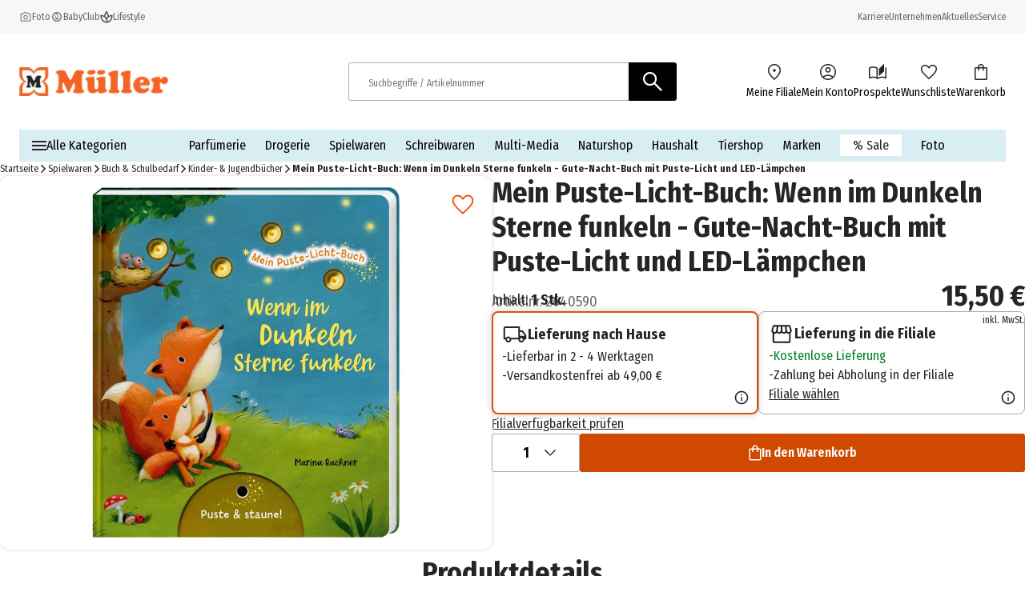

--- FILE ---
content_type: text/css; charset=UTF-8
request_url: https://www.mueller.at/_next/static/css/8a0d21882b3f94c8.css
body_size: 1509
content:
.popup_component_popup__5OY4h{position:relative;display:flex;align-items:center;justify-content:center}.popup_component_popup--hidden__jNTCc{visibility:hidden}@keyframes popup_component_hideOverlay__K0AMz{0%{opacity:.6}25%{opacity:.6}to{opacity:0}}@keyframes popup_component_displayOverlay__ciKWt{0%{opacity:0}25%{opacity:0}to{opacity:.6}}.popup_component_popup__overlay__TCm3n{all:unset;position:fixed;top:0;left:0;right:0;bottom:0;background-color:#000;opacity:0;z-index:26}.popup_component_popup__overlay--show__b99rw{animation-duration:1s;animation-name:popup_component_displayOverlay__ciKWt;animation-fill-mode:forwards}.popup_component_popup__overlay--closing__p82y_{animation-duration:1s;animation-name:popup_component_hideOverlay__K0AMz;animation-fill-mode:forwards}.popup_component_popup__overlay--hidden__3T4i0{visibility:hidden;opacity:0}@keyframes popup_component_hideDialog__8f8wm{0%{opacity:1}25%{opacity:0}to{opacity:0}}@keyframes popup_component_displayDialog__R9TgT{0%{opacity:0}50%{opacity:0}75%{opacity:0}to{opacity:1}}.popup_component_popup__dialog__vOhF_{position:fixed;bottom:0;left:0;display:flex;flex-direction:column;align-items:stretch;width:100%;border-radius:.75rem .75rem 0 0;background-color:#fff;padding:0 .75rem 1.5rem;box-shadow:0 .1875rem .5625rem rgba(0,0,0,.5);z-index:26;opacity:0;gap:.75rem}.popup_component_popup__dialog--show__IccQo{animation-duration:1s;animation-name:popup_component_displayDialog__R9TgT;animation-fill-mode:both}.popup_component_popup__dialog--closing__T_8rM{animation-duration:.5s;animation-name:popup_component_hideDialog__8f8wm;animation-fill-mode:forwards}.popup_component_popup__dialog--hidden__G1FAM{visibility:hidden;opacity:0}.popup_component_popup__dialog--full-screen-mobile__PduXa,.popup_component_popup__dialog--full-screen__Xmfk6,.popup_component_popup__dialog--storefinder__sBdNF{height:100%;overflow-y:auto;border-radius:unset;padding:1rem}.popup_component_popup__dialog--storefinder__sBdNF{padding:0}.popup_component_popup__dialog--center__dvEyM{top:50%;left:50%;max-width:95vw;transform:translate(-50%,-50%);bottom:unset;border-radius:.75rem}.popup_component_popup__dialog--wishlist__kDnO7{padding:.75rem}.popup_component_popup__dialog--wishlist__kDnO7 .popup_component_popup__content__S7js_{margin-top:-3.75rem}.popup_component_popup__dialog--without-title__fk87i{gap:0}.popup_component_popup__header__8DoBP{display:flex;flex-direction:column-reverse;justify-content:space-between;align-items:center;gap:1.5rem}.popup_component_popup__header--center__t1thE,.popup_component_popup__header--full-screen-mobile__J_WZt,.popup_component_popup__header--full-screen__o7Rpm,.popup_component_popup__header--storefinder__2ZeYW{flex-direction:row;align-items:center}.popup_component_popup__header--center__t1thE .popup_component_popup__close-btn__Q9D9_,.popup_component_popup__header--full-screen-mobile__J_WZt .popup_component_popup__close-btn__Q9D9_,.popup_component_popup__header--full-screen__o7Rpm .popup_component_popup__close-btn__Q9D9_,.popup_component_popup__header--storefinder__2ZeYW .popup_component_popup__close-btn__Q9D9_{display:flex;position:relative;right:-.625rem}.popup_component_popup__header--center__t1thE .popup_component_popup__remove-btn__mnfYx,.popup_component_popup__header--full-screen-mobile__J_WZt .popup_component_popup__remove-btn__mnfYx,.popup_component_popup__header--full-screen__o7Rpm .popup_component_popup__remove-btn__mnfYx,.popup_component_popup__header--storefinder__2ZeYW,.popup_component_popup__header--storefinder__2ZeYW .popup_component_popup__remove-btn__mnfYx{display:none}.popup_component_popup__header--center__t1thE{justify-content:flex-end}.popup_component_popup__close-btn-wrapper__7PDZ2{position:absolute;min-width:1.5rem;min-height:1.5rem;top:.75rem;right:.75rem;z-index:26}.popup_component_popup__title__T4FSs{display:flex;gap:.5rem;width:100%;align-items:center;padding-bottom:.75rem;margin:0}.popup_component_popup__title-icon__wJ7cE{width:1.5rem}.popup_component_popup--success__title-text__z1NO0{color:#008022}.popup_component_popup__alert__A4Qaz{width:100%;margin-top:.3125rem}.popup_component_popup__remove-btn__mnfYx{display:flex;background:none;cursor:pointer;filter:invert(9%) sepia(8%) saturate(681%) hue-rotate(277deg) brightness(96%) contrast(86%);min-width:100%;min-height:2rem;justify-content:center;border-bottom:.0625rem solid #666}.popup_component_popup__close-btn__Q9D9_{display:none}.popup_component_popup__product-tile__3gLvj{display:flex;padding:.625rem 0;flex-direction:row;flex-wrap:nowrap;gap:.5rem;color:#202b78}.popup_component_popup__image__FUUyg{width:3.75rem}.popup_component_popup__product-info__74wA3{display:flex;width:100%;flex-direction:column}.popup_component_popup__product-name__bDnFV{font-size:1.125rem;font-weight:700}.popup_component_popup__quantity__4X1Sk{font-size:1.125rem}.popup_component_popup__price__V_Suz{text-align:right;font-size:1.375rem;font-weight:700}.popup_component_popup__buttons__N3oUT{display:flex;flex-direction:column;gap:.625rem}.popup_component_popup__content__S7js_{display:flex;flex-direction:column;width:100%;overflow-y:auto;max-height:80vh}.popup_component_popup__content--full-screen-mobile__ylozk{height:100%}.popup_component_popup__content--storefinder__fquH_{max-height:100%}.popup_component_popup__footer__5Jhg_{position:-webkit-sticky;position:sticky;display:flex;bottom:0;width:100%;height:10vh;align-items:center;justify-content:center;padding:1.25rem;background-color:#fff}@media(min-width:768px){.popup_component_popup__dialog__vOhF_{width:39.875rem;top:50%;left:50%;height:-moz-fit-content;height:fit-content;transform:translate(-50%,-50%);border-radius:.75rem;padding:1.5rem;gap:1.5rem}.popup_component_popup__dialog--full-screen__Xmfk6{width:100%;height:100%;border-radius:unset}.popup_component_popup__dialog--full-screen-mobile__PduXa{gap:0}.popup_component_popup__dialog--storefinder__sBdNF{width:66.6666666667%;height:100%;left:66.6666666667%;padding:0;border-radius:unset}.popup_component_popup__dialog--wishlist__kDnO7 .popup_component_popup__content__S7js_{margin-top:-4.5rem}.popup_component_popup__dialog--without-title__fk87i{gap:0}.popup_component_popup__dialog__vOhF_:focus{outline:0}.popup_component_popup__header__8DoBP{flex-direction:row}.popup_component_popup__header--center__t1thE,.popup_component_popup__header--full-screen-mobile__J_WZt,.popup_component_popup__header--full-screen__o7Rpm,.popup_component_popup__header--storefinder__2ZeYW{flex-direction:row;align-items:center}.popup_component_popup__header--center__t1thE .popup_component_popup__close-btn__Q9D9_,.popup_component_popup__header--full-screen-mobile__J_WZt .popup_component_popup__close-btn__Q9D9_,.popup_component_popup__header--full-screen__o7Rpm .popup_component_popup__close-btn__Q9D9_,.popup_component_popup__header--storefinder__2ZeYW .popup_component_popup__close-btn__Q9D9_{top:-.625rem;right:-.625rem}.popup_component_popup__title__T4FSs{padding-bottom:0}.popup_component_popup__remove-btn__mnfYx{display:none}.popup_component_popup__close-btn__Q9D9_{display:flex;background:none;border:none;cursor:pointer;filter:invert(9%) sepia(8%) saturate(681%) hue-rotate(277deg) brightness(96%) contrast(86%);margin-left:auto;min-width:1.5rem}.popup_component_popup__content__S7js_{gap:1.5rem}.popup_component_popup__buttons__N3oUT{display:flex;flex-direction:row;gap:3.125rem;justify-content:space-between}}

--- FILE ---
content_type: application/javascript; charset=UTF-8
request_url: https://www.mueller.at/_next/static/chunks/1020-6f08ca371e781ba8.js
body_size: 20660
content:
(self.webpackChunk_N_E=self.webpackChunk_N_E||[]).push([[1020],{4993:(e,t,n)=>{"use strict";var r=n(12115),o="function"==typeof Object.is?Object.is:function(e,t){return e===t&&(0!==e||1/e==1/t)||e!=e&&t!=t},i=r.useSyncExternalStore,u=r.useRef,a=r.useEffect,c=r.useMemo,f=r.useDebugValue;t.useSyncExternalStoreWithSelector=function(e,t,n,r,s){var l=u(null);if(null===l.current){var d={hasValue:!1,value:null};l.current=d}else d=l.current;var p=i(e,(l=c(function(){function e(e){if(!a){if(a=!0,i=e,e=r(e),void 0!==s&&d.hasValue){var t=d.value;if(s(t,e))return u=t}return u=e}if(t=u,o(i,e))return t;var n=r(e);return void 0!==s&&s(t,n)?(i=e,t):(i=e,u=n)}var i,u,a=!1,c=void 0===n?null:n;return[function(){return e(t())},null===c?void 0:function(){return e(c())}]},[t,n,r,s]))[0],l[1]);return a(function(){d.hasValue=!0,d.value=p},[p]),f(p),p}},10255:(e,t,n)=>{"use strict";function r(e){let{moduleIds:t}=e;return null}Object.defineProperty(t,"__esModule",{value:!0}),Object.defineProperty(t,"PreloadChunks",{enumerable:!0,get:function(){return r}}),n(95155),n(47650),n(85744),n(20589)},13904:(e,t,n)=>{"use strict";n.d(t,{HR:()=>y,Ix:()=>d,Pc:()=>u,T1:()=>l,YO:()=>c,Yj:()=>a,fD:()=>v,iv:()=>f,lJ:()=>s,mr:()=>p,uQ:()=>i,vD:()=>o});var r=n(48324),o=function(e){return null==e},i=function(e){return null!=e},u=function(e){return"function"==typeof e},a=function(e){return"string"==typeof e},c=Array.isArray,f=function(e){return e&&u(e.then)},s=function(e){return e&&u(e.next)&&u(e.throw)},l=function e(t){return t&&(a(t)||y(t)||u(t)||c(t)&&t.every(e))},d=function(e){return e&&u(e.take)&&u(e.close)},p=function(e){return u(e)&&e.hasOwnProperty("toString")},y=function(e){return!!e&&"function"==typeof Symbol&&e.constructor===Symbol&&e!==Symbol.prototype},v=function(e){return d(e)&&e[r.Xl]}},17828:(e,t,n)=>{"use strict";Object.defineProperty(t,"__esModule",{value:!0}),Object.defineProperty(t,"workAsyncStorageInstance",{enumerable:!0,get:function(){return r}});let r=(0,n(64054).createAsyncLocalStorage)()},29300:(e,t)=>{var n;!function(){"use strict";var r={}.hasOwnProperty;function o(){for(var e="",t=0;t<arguments.length;t++){var n=arguments[t];n&&(e=i(e,function(e){if("string"==typeof e||"number"==typeof e)return e;if("object"!=typeof e)return"";if(Array.isArray(e))return o.apply(null,e);if(e.toString!==Object.prototype.toString&&!e.toString.toString().includes("[native code]"))return e.toString();var t="";for(var n in e)r.call(e,n)&&e[n]&&(t=i(t,n));return t}(n)))}return e}function i(e,t){return t?e?e+" "+t:e+t:e}e.exports?(o.default=o,e.exports=o):void 0===(n=(function(){return o}).apply(t,[]))||(e.exports=n)}()},34540:(e,t,n)=>{"use strict";n.d(t,{Kq:()=>y,Pj:()=>b,bN:()=>s,d4:()=>O,wA:()=>m});var r=n(12115),o=n(39611),i={notify(){},get:()=>[]},u="undefined"!=typeof window&&void 0!==window.document&&void 0!==window.document.createElement,a="undefined"!=typeof navigator&&"ReactNative"===navigator.product,c=u||a?r.useLayoutEffect:r.useEffect;function f(e,t){return e===t?0!==e||0!==t||1/e==1/t:e!=e&&t!=t}function s(e,t){if(f(e,t))return!0;if("object"!=typeof e||null===e||"object"!=typeof t||null===t)return!1;let n=Object.keys(e),r=Object.keys(t);if(n.length!==r.length)return!1;for(let r=0;r<n.length;r++)if(!Object.prototype.hasOwnProperty.call(t,n[r])||!f(e[n[r]],t[n[r]]))return!1;return!0}Object.getOwnPropertyNames,Object.getOwnPropertySymbols,Object.getOwnPropertyDescriptor,Object.getPrototypeOf,Object.prototype;var l=Symbol.for("react-redux-context"),d="undefined"!=typeof globalThis?globalThis:{},p=function(){if(!r.createContext)return{};let e=d[l]??=new Map,t=e.get(r.createContext);return t||(t=r.createContext(null),e.set(r.createContext,t)),t}(),y=function(e){let{children:t,context:n,serverState:o,store:u}=e,a=r.useMemo(()=>{let e=function(e,t){let n,r=i,o=0,u=!1;function a(){s.onStateChange&&s.onStateChange()}function c(){if(o++,!n){let t,o;n=e.subscribe(a),t=null,o=null,r={clear(){t=null,o=null},notify(){let e=t;for(;e;)e.callback(),e=e.next},get(){let e=[],n=t;for(;n;)e.push(n),n=n.next;return e},subscribe(e){let n=!0,r=o={callback:e,next:null,prev:o};return r.prev?r.prev.next=r:t=r,function(){n&&null!==t&&(n=!1,r.next?r.next.prev=r.prev:o=r.prev,r.prev?r.prev.next=r.next:t=r.next)}}}}}function f(){o--,n&&0===o&&(n(),n=void 0,r.clear(),r=i)}let s={addNestedSub:function(e){c();let t=r.subscribe(e),n=!1;return()=>{n||(n=!0,t(),f())}},notifyNestedSubs:function(){r.notify()},handleChangeWrapper:a,isSubscribed:function(){return u},trySubscribe:function(){u||(u=!0,c())},tryUnsubscribe:function(){u&&(u=!1,f())},getListeners:()=>r};return s}(u);return{store:u,subscription:e,getServerState:o?()=>o:void 0}},[u,o]),f=r.useMemo(()=>u.getState(),[u]);return c(()=>{let{subscription:e}=a;return e.onStateChange=e.notifyNestedSubs,e.trySubscribe(),f!==u.getState()&&e.notifyNestedSubs(),()=>{e.tryUnsubscribe(),e.onStateChange=void 0}},[a,f]),r.createElement((n||p).Provider,{value:a},t)};function v(e=p){return function(){return r.useContext(e)}}var h=v();function g(e=p){let t=e===p?h:v(e),n=()=>{let{store:e}=t();return e};return Object.assign(n,{withTypes:()=>n}),n}var b=g(),m=function(e=p){let t=e===p?b:g(e),n=()=>t().dispatch;return Object.assign(n,{withTypes:()=>n}),n}(),_=(e,t)=>e===t,O=function(e=p){let t=e===p?h:v(e),n=(e,n={})=>{let{equalityFn:i=_}="function"==typeof n?{equalityFn:n}:n,{store:u,subscription:a,getServerState:c}=t();r.useRef(!0);let f=r.useCallback({[e.name]:t=>e(t)}[e.name],[e]),s=(0,o.useSyncExternalStoreWithSelector)(a.addNestedSub,u.getState,c||u.getState,f,i);return r.useDebugValue(s),s};return Object.assign(n,{withTypes:()=>n}),n}()},35695:(e,t,n)=>{"use strict";var r=n(18999);n.o(r,"usePathname")&&n.d(t,{usePathname:function(){return r.usePathname}}),n.o(r,"useRouter")&&n.d(t,{useRouter:function(){return r.useRouter}}),n.o(r,"useSearchParams")&&n.d(t,{useSearchParams:function(){return r.useSearchParams}})},36645:(e,t,n)=>{"use strict";Object.defineProperty(t,"__esModule",{value:!0}),Object.defineProperty(t,"default",{enumerable:!0,get:function(){return o}});let r=n(88229)._(n(67357));function o(e,t){var n;let o={};"function"==typeof e&&(o.loader=e);let i={...o,...t};return(0,r.default)({...i,modules:null==(n=i.loadableGenerated)?void 0:n.modules})}("function"==typeof t.default||"object"==typeof t.default&&null!==t.default)&&void 0===t.default.__esModule&&(Object.defineProperty(t.default,"__esModule",{value:!0}),Object.assign(t.default,t),e.exports=t.default)},39611:(e,t,n)=>{"use strict";e.exports=n(4993)},41839:(e,t,n)=>{"use strict";n.d(t,{Kp:()=>r.Kp,Od:()=>r.Od});var r=n(86473)},42714:(e,t)=>{"use strict";Object.defineProperty(t,"__esModule",{value:!0}),Object.defineProperty(t,"setAttributesFromProps",{enumerable:!0,get:function(){return i}});let n={acceptCharset:"accept-charset",className:"class",htmlFor:"for",httpEquiv:"http-equiv",noModule:"noModule"},r=["onLoad","onReady","dangerouslySetInnerHTML","children","onError","strategy","stylesheets"];function o(e){return["async","defer","noModule"].includes(e)}function i(e,t){for(let[i,u]of Object.entries(t)){if(!t.hasOwnProperty(i)||r.includes(i)||void 0===u)continue;let a=n[i]||i.toLowerCase();"SCRIPT"===e.tagName&&o(a)?e[a]=!!u:e.setAttribute(a,String(u)),(!1===u||"SCRIPT"===e.tagName&&o(a)&&(!u||"false"===u))&&(e.setAttribute(a,""),e.removeAttribute(a))}}("function"==typeof t.default||"object"==typeof t.default&&null!==t.default)&&void 0===t.default.__esModule&&(Object.defineProperty(t.default,"__esModule",{value:!0}),Object.assign(t.default,t),e.exports=t.default)},44836:(e,t,n)=>{"use strict";function r(e){return`Minified Redux error #${e}; visit https://redux.js.org/Errors?code=${e} for the full message or use the non-minified dev environment for full errors. `}n.d(t,{U1:()=>b,VP:()=>p,Z0:()=>E,i0:()=>_});var o="function"==typeof Symbol&&Symbol.observable||"@@observable",i=()=>Math.random().toString(36).substring(7).split("").join("."),u={INIT:`@@redux/INIT${i()}`,REPLACE:`@@redux/REPLACE${i()}`,PROBE_UNKNOWN_ACTION:()=>`@@redux/PROBE_UNKNOWN_ACTION${i()}`};function a(e){if("object"!=typeof e||null===e)return!1;let t=e;for(;null!==Object.getPrototypeOf(t);)t=Object.getPrototypeOf(t);return Object.getPrototypeOf(e)===t||null===Object.getPrototypeOf(e)}function c(...e){return 0===e.length?e=>e:1===e.length?e[0]:e.reduce((e,t)=>(...n)=>e(t(...n)))}function f(e){return({dispatch:t,getState:n})=>r=>o=>"function"==typeof o?o(t,n,e):r(o)}var s=f(),l=n(74532),d=(n(87358),"undefined"!=typeof window&&window.__REDUX_DEVTOOLS_EXTENSION_COMPOSE__?window.__REDUX_DEVTOOLS_EXTENSION_COMPOSE__:function(){if(0!=arguments.length)return"object"==typeof arguments[0]?c:c.apply(null,arguments)});function p(e,t){function n(...r){if(t){let n=t(...r);if(!n)throw Error(k(0));return{type:e,payload:n.payload,..."meta"in n&&{meta:n.meta},..."error"in n&&{error:n.error}}}return{type:e,payload:r[0]}}return n.toString=()=>`${e}`,n.type=e,n.match=t=>a(t)&&"type"in t&&"string"==typeof t.type&&t.type===e,n}"undefined"!=typeof window&&window.__REDUX_DEVTOOLS_EXTENSION__&&window.__REDUX_DEVTOOLS_EXTENSION__;var y=class e extends Array{constructor(...t){super(...t),Object.setPrototypeOf(this,e.prototype)}static get[Symbol.species](){return e}concat(...e){return super.concat.apply(this,e)}prepend(...t){return 1===t.length&&Array.isArray(t[0])?new e(...t[0].concat(this)):new e(...t.concat(this))}};function v(e){return(0,l.a6)(e)?(0,l.jM)(e,()=>{}):e}function h(e,t,n){return e.has(t)?e.get(t):e.set(t,n(t)).get(t)}var g=e=>t=>{setTimeout(t,e)};function b(e){let t,n,i,l=function(e){let{thunk:t=!0,immutableCheck:n=!0,serializableCheck:r=!0,actionCreatorCheck:o=!0}=e??{},i=new y;return t&&("boolean"==typeof t?i.push(s):i.push(f(t.extraArgument))),i},{reducer:p,middleware:v,devTools:h=!0,duplicateMiddlewareCheck:b=!0,preloadedState:m,enhancers:_}=e||{};if("function"==typeof p)t=p;else if(a(p))t=function(e){let t,n=Object.keys(e),o={};for(let t=0;t<n.length;t++){let r=n[t];"function"==typeof e[r]&&(o[r]=e[r])}let i=Object.keys(o);try{Object.keys(o).forEach(e=>{let t=o[e];if(void 0===t(void 0,{type:u.INIT}))throw Error(r(12));if(void 0===t(void 0,{type:u.PROBE_UNKNOWN_ACTION()}))throw Error(r(13))})}catch(e){t=e}return function(e={},n){if(t)throw t;let u=!1,a={};for(let t=0;t<i.length;t++){let c=i[t],f=o[c],s=e[c],l=f(s,n);if(void 0===l)throw n&&n.type,Error(r(14));a[c]=l,u=u||l!==s}return(u=u||i.length!==Object.keys(e).length)?a:e}}(p);else throw Error(k(1));n="function"==typeof v?v(l):l();let O=c;h&&(O=d({trace:!1,..."object"==typeof h&&h}));let S=(i=function(...e){return t=>(n,o)=>{let i=t(n,o),u=()=>{throw Error(r(15))},a={getState:i.getState,dispatch:(e,...t)=>u(e,...t)};return u=c(...e.map(e=>e(a)))(i.dispatch),{...i,dispatch:u}}}(...n),function(e){let{autoBatch:t=!0}=e??{},n=new y(i);return t&&n.push(((e={type:"raf"})=>t=>(...n)=>{let r=t(...n),o=!0,i=!1,u=!1,a=new Set,c="tick"===e.type?queueMicrotask:"raf"===e.type?"undefined"!=typeof window&&window.requestAnimationFrame?window.requestAnimationFrame:g(10):"callback"===e.type?e.queueNotification:g(e.timeout),f=()=>{u=!1,i&&(i=!1,a.forEach(e=>e()))};return Object.assign({},r,{subscribe(e){let t=r.subscribe(()=>o&&e());return a.add(e),()=>{t(),a.delete(e)}},dispatch(e){try{return(i=!(o=!e?.meta?.RTK_autoBatch))&&!u&&(u=!0,c(f)),r.dispatch(e)}finally{o=!0}}})})("object"==typeof t?t:void 0)),n});return function e(t,n,i){if("function"!=typeof t)throw Error(r(2));if("function"==typeof n&&"function"==typeof i||"function"==typeof i&&"function"==typeof arguments[3])throw Error(r(0));if("function"==typeof n&&void 0===i&&(i=n,n=void 0),void 0!==i){if("function"!=typeof i)throw Error(r(1));return i(e)(t,n)}let c=t,f=n,s=new Map,l=s,d=0,p=!1;function y(){l===s&&(l=new Map,s.forEach((e,t)=>{l.set(t,e)}))}function v(){if(p)throw Error(r(3));return f}function h(e){if("function"!=typeof e)throw Error(r(4));if(p)throw Error(r(5));let t=!0;y();let n=d++;return l.set(n,e),function(){if(t){if(p)throw Error(r(6));t=!1,y(),l.delete(n),s=null}}}function g(e){if(!a(e))throw Error(r(7));if(void 0===e.type)throw Error(r(8));if("string"!=typeof e.type)throw Error(r(17));if(p)throw Error(r(9));try{p=!0,f=c(f,e)}finally{p=!1}return(s=l).forEach(e=>{e()}),e}return g({type:u.INIT}),{dispatch:g,subscribe:h,getState:v,replaceReducer:function(e){if("function"!=typeof e)throw Error(r(10));c=e,g({type:u.REPLACE})},[o]:function(){return{subscribe(e){if("object"!=typeof e||null===e)throw Error(r(11));function t(){e.next&&e.next(v())}return t(),{unsubscribe:h(t)}},[o](){return this}}}}}(t,m,O(..."function"==typeof _?_(S):S()))}function m(e){let t,n={},r=[],o={addCase(e,t){let r="string"==typeof e?e:e.type;if(!r)throw Error(k(28));if(r in n)throw Error(k(29));return n[r]=t,o},addMatcher:(e,t)=>(r.push({matcher:e,reducer:t}),o),addDefaultCase:e=>(t=e,o)};return e(o),[n,r,t]}function _(...e){return t=>e.some(e=>{let n;return(n=e)&&"function"==typeof n.match?e.match(t):e(t)})}var O=Symbol.for("rtk-slice-createasyncthunk"),S=(e=>(e.reducer="reducer",e.reducerWithPrepare="reducerWithPrepare",e.asyncThunk="asyncThunk",e))(S||{}),E=function({creators:e}={}){let t=e?.asyncThunk?.[O];return function(e){let n,{name:r,reducerPath:o=r}=e;if(!r)throw Error(k(11));let i=("function"==typeof e.reducers?e.reducers(function(){function e(e,t){return{_reducerDefinitionType:"asyncThunk",payloadCreator:e,...t}}return e.withTypes=()=>e,{reducer:e=>Object.assign({[e.name]:(...t)=>e(...t)}[e.name],{_reducerDefinitionType:"reducer"}),preparedReducer:(e,t)=>({_reducerDefinitionType:"reducerWithPrepare",prepare:e,reducer:t}),asyncThunk:e}}()):e.reducers)||{},u=Object.keys(i),a={},c={},f={},s=[],d={addCase(e,t){let n="string"==typeof e?e:e.type;if(!n)throw Error(k(12));if(n in c)throw Error(k(13));return c[n]=t,d},addMatcher:(e,t)=>(s.push({matcher:e,reducer:t}),d),exposeAction:(e,t)=>(f[e]=t,d),exposeCaseReducer:(e,t)=>(a[e]=t,d)};function y(){let[t={},n=[],r]="function"==typeof e.extraReducers?m(e.extraReducers):[e.extraReducers],o={...t,...c};return function(e,t){let n,[r,o,i]=m(t);if("function"==typeof e)n=()=>v(e());else{let t=v(e);n=()=>t}function u(e=n(),t){let a=[r[t.type],...o.filter(({matcher:e})=>e(t)).map(({reducer:e})=>e)];return 0===a.filter(e=>!!e).length&&(a=[i]),a.reduce((e,n)=>{if(n)if((0,l.Qx)(e)){let r=n(e,t);return void 0===r?e:r}else{if((0,l.a6)(e))return(0,l.jM)(e,e=>n(e,t));let r=n(e,t);if(void 0===r){if(null===e)return e;throw Error("A case reducer on a non-draftable value must not return undefined")}return r}return e},e)}return u.getInitialState=n,u}(e.initialState,e=>{for(let t in o)e.addCase(t,o[t]);for(let t of s)e.addMatcher(t.matcher,t.reducer);for(let t of n)e.addMatcher(t.matcher,t.reducer);r&&e.addDefaultCase(r)})}u.forEach(n=>{let o=i[n],u={reducerName:n,type:`${r}/${n}`,createNotation:"function"==typeof e.reducers};"asyncThunk"===o._reducerDefinitionType?function({type:e,reducerName:t},n,r,o){if(!o)throw Error(k(18));let{payloadCreator:i,fulfilled:u,pending:a,rejected:c,settled:f,options:s}=n,l=o(e,i,s);r.exposeAction(t,l),u&&r.addCase(l.fulfilled,u),a&&r.addCase(l.pending,a),c&&r.addCase(l.rejected,c),f&&r.addMatcher(l.settled,f),r.exposeCaseReducer(t,{fulfilled:u||w,pending:a||w,rejected:c||w,settled:f||w})}(u,o,d,t):function({type:e,reducerName:t,createNotation:n},r,o){let i,u;if("reducer"in r){if(n&&"reducerWithPrepare"!==r._reducerDefinitionType)throw Error(k(17));i=r.reducer,u=r.prepare}else i=r;o.addCase(e,i).exposeCaseReducer(t,i).exposeAction(t,u?p(e,u):p(e))}(u,o,d)});let g=e=>e,b=new Map,_=new WeakMap;function O(e,t){return n||(n=y()),n(e,t)}function S(){return n||(n=y()),n.getInitialState()}function E(t,n=!1){function r(e){let o=e[t];return void 0===o&&n&&(o=h(_,r,S)),o}function o(t=g){let r=h(b,n,()=>new WeakMap);return h(r,t,()=>{let r={};for(let[o,i]of Object.entries(e.selectors??{}))r[o]=function(e,t,n,r){function o(i,...u){let a=t(i);return void 0===a&&r&&(a=n()),e(a,...u)}return o.unwrapped=e,o}(i,t,()=>h(_,t,S),n);return r})}return{reducerPath:t,getSelectors:o,get selectors(){return o(r)},selectSlice:r}}let j={name:r,reducer:O,actions:f,caseReducers:a,getInitialState:S,...E(o),injectInto(e,{reducerPath:t,...n}={}){let r=t??o;return e.inject({reducerPath:r,reducer:O},n),{...j,...E(r,!0)}}};return j}}();function w(){}var{assign:j}=Object,x="listenerMiddleware",P=j(e=>{let{type:t,predicate:n,effect:r}=(e=>{let{type:t,actionCreator:n,matcher:r,predicate:o,effect:i}=e;if(t)o=p(t).match;else if(n)t=n.type,o=n.match;else if(r)o=r;else if(o);else throw Error(k(21));if("function"!=typeof i)throw TypeError(k(32));return{predicate:o,type:t,effect:i}})(e);return{id:((e=21)=>{let t="",n=e;for(;n--;)t+="ModuleSymbhasOwnPr-0123456789ABCDEFGHNRVfgctiUvz_KqYTJkLxpZXIjQW"[64*Math.random()|0];return t})(),effect:r,type:t,predicate:n,pending:new Set,unsubscribe:()=>{throw Error(k(22))}}},{withTypes:()=>P}),C=j(p(`${x}/add`),{withTypes:()=>C}),T=j(p(`${x}/remove`),{withTypes:()=>T});function k(e){return`Minified Redux Toolkit error #${e}; visit https://redux-toolkit.js.org/Errors?code=${e} for the full message or use the non-minified dev environment for full errors. `}Symbol.for("rtk-state-proxy-original")},48324:(e,t,n)=>{"use strict";n.d(t,{E_:()=>a,IO:()=>u,Pe:()=>s,Xl:()=>c,a6:()=>p,bO:()=>o,nm:()=>d,q8:()=>f,wn:()=>l,x2:()=>y,x7:()=>i});var r=function(e){return"@@redux-saga/"+e},o=r("CANCEL_PROMISE"),i=r("CHANNEL_END"),u=r("IO"),a=r("MATCH"),c=r("MULTICAST"),f=r("SAGA_ACTION"),s=r("SELF_CANCELLATION"),l=r("TASK"),d=r("TASK_CANCEL"),p=r("TERMINATE"),y=r("LOCATION")},54052:(e,t,n)=>{var r=0/0,o=/^\s+|\s+$/g,i=/^[-+]0x[0-9a-f]+$/i,u=/^0b[01]+$/i,a=/^0o[0-7]+$/i,c=parseInt,f="object"==typeof n.g&&n.g&&n.g.Object===Object&&n.g,s="object"==typeof self&&self&&self.Object===Object&&self,l=f||s||Function("return this")(),d=Object.prototype.toString,p=Math.max,y=Math.min,v=function(){return l.Date.now()};function h(e){var t=typeof e;return!!e&&("object"==t||"function"==t)}function g(e){if("number"==typeof e)return e;if("symbol"==typeof(t=e)||t&&"object"==typeof t&&"[object Symbol]"==d.call(t))return r;if(h(e)){var t,n="function"==typeof e.valueOf?e.valueOf():e;e=h(n)?n+"":n}if("string"!=typeof e)return 0===e?e:+e;e=e.replace(o,"");var f=u.test(e);return f||a.test(e)?c(e.slice(2),f?2:8):i.test(e)?r:+e}e.exports=function(e,t,n){var r,o,i,u,a,c,f=0,s=!1,l=!1,d=!0;if("function"!=typeof e)throw TypeError("Expected a function");function b(t){var n=r,i=o;return r=o=void 0,f=t,u=e.apply(i,n)}function m(e){var n=e-c,r=e-f;return void 0===c||n>=t||n<0||l&&r>=i}function _(){var e,n,r,o=v();if(m(o))return O(o);a=setTimeout(_,(e=o-c,n=o-f,r=t-e,l?y(r,i-n):r))}function O(e){return(a=void 0,d&&r)?b(e):(r=o=void 0,u)}function S(){var e,n=v(),i=m(n);if(r=arguments,o=this,c=n,i){if(void 0===a)return f=e=c,a=setTimeout(_,t),s?b(e):u;if(l)return a=setTimeout(_,t),b(c)}return void 0===a&&(a=setTimeout(_,t)),u}return t=g(t)||0,h(n)&&(s=!!n.leading,i=(l="maxWait"in n)?p(g(n.maxWait)||0,t):i,d="trailing"in n?!!n.trailing:d),S.cancel=function(){void 0!==a&&clearTimeout(a),f=0,r=c=o=a=void 0},S.flush=function(){return void 0===a?u:O(v())},S}},55028:(e,t,n)=>{"use strict";n.d(t,{default:()=>o.a});var r=n(36645),o=n.n(r)},57383:(e,t,n)=>{"use strict";function r(e){for(var t=1;t<arguments.length;t++){var n=arguments[t];for(var r in n)e[r]=n[r]}return e}n.d(t,{A:()=>o});var o=function e(t,n){function o(e,o,i){if("undefined"!=typeof document){"number"==typeof(i=r({},n,i)).expires&&(i.expires=new Date(Date.now()+864e5*i.expires)),i.expires&&(i.expires=i.expires.toUTCString()),e=encodeURIComponent(e).replace(/%(2[346B]|5E|60|7C)/g,decodeURIComponent).replace(/[()]/g,escape);var u="";for(var a in i)i[a]&&(u+="; "+a,!0!==i[a]&&(u+="="+i[a].split(";")[0]));return document.cookie=e+"="+t.write(o,e)+u}}return Object.create({set:o,get:function(e){if("undefined"!=typeof document&&(!arguments.length||e)){for(var n=document.cookie?document.cookie.split("; "):[],r={},o=0;o<n.length;o++){var i=n[o].split("="),u=i.slice(1).join("=");try{var a=decodeURIComponent(i[0]);if(r[a]=t.read(u,a),e===a)break}catch(e){}}return e?r[e]:r}},remove:function(e,t){o(e,"",r({},t,{expires:-1}))},withAttributes:function(t){return e(this.converter,r({},this.attributes,t))},withConverter:function(t){return e(r({},this.converter,t),this.attributes)}},{attributes:{value:Object.freeze(n)},converter:{value:Object.freeze(t)}})}({read:function(e){return'"'===e[0]&&(e=e.slice(1,-1)),e.replace(/(%[\dA-F]{2})+/gi,decodeURIComponent)},write:function(e){return encodeURIComponent(e).replace(/%(2[346BF]|3[AC-F]|40|5[BDE]|60|7[BCD])/g,decodeURIComponent)}},{path:"/"})},62146:(e,t,n)=>{"use strict";function r(e){let{reason:t,children:n}=e;return n}Object.defineProperty(t,"__esModule",{value:!0}),Object.defineProperty(t,"BailoutToCSR",{enumerable:!0,get:function(){return r}}),n(45262)},64054:(e,t)=>{"use strict";Object.defineProperty(t,"__esModule",{value:!0}),!function(e,t){for(var n in t)Object.defineProperty(e,n,{enumerable:!0,get:t[n]})}(t,{bindSnapshot:function(){return u},createAsyncLocalStorage:function(){return i},createSnapshot:function(){return a}});let n=Object.defineProperty(Error("Invariant: AsyncLocalStorage accessed in runtime where it is not available"),"__NEXT_ERROR_CODE",{value:"E504",enumerable:!1,configurable:!0});class r{disable(){throw n}getStore(){}run(){throw n}exit(){throw n}enterWith(){throw n}static bind(e){return e}}let o="undefined"!=typeof globalThis&&globalThis.AsyncLocalStorage;function i(){return o?new o:new r}function u(e){return o?o.bind(e):r.bind(e)}function a(){return o?o.snapshot():function(e,...t){return e(...t)}}},67357:(e,t,n)=>{"use strict";Object.defineProperty(t,"__esModule",{value:!0}),Object.defineProperty(t,"default",{enumerable:!0,get:function(){return c}});let r=n(95155),o=n(12115),i=n(62146);function u(e){return{default:e&&"default"in e?e.default:e}}n(10255);let a={loader:()=>Promise.resolve(u(()=>null)),loading:null,ssr:!0},c=function(e){let t={...a,...e},n=(0,o.lazy)(()=>t.loader().then(u)),c=t.loading;function f(e){let u=c?(0,r.jsx)(c,{isLoading:!0,pastDelay:!0,error:null}):null,a=!t.ssr||!!t.loading,f=a?o.Suspense:o.Fragment,s=t.ssr?(0,r.jsxs)(r.Fragment,{children:[null,(0,r.jsx)(n,{...e})]}):(0,r.jsx)(i.BailoutToCSR,{reason:"next/dynamic",children:(0,r.jsx)(n,{...e})});return(0,r.jsx)(f,{...a?{fallback:u}:{},children:s})}return f.displayName="LoadableComponent",f}},69243:(e,t,n)=>{"use strict";Object.defineProperty(t,"__esModule",{value:!0}),!function(e,t){for(var n in t)Object.defineProperty(e,n,{enumerable:!0,get:t[n]})}(t,{default:function(){return g},handleClientScriptLoad:function(){return y},initScriptLoader:function(){return v}});let r=n(88229),o=n(6966),i=n(95155),u=r._(n(47650)),a=o._(n(12115)),c=n(82830),f=n(42714),s=n(92374),l=new Map,d=new Set,p=e=>{let{src:t,id:n,onLoad:r=()=>{},onReady:o=null,dangerouslySetInnerHTML:i,children:a="",strategy:c="afterInteractive",onError:s,stylesheets:p}=e,y=n||t;if(y&&d.has(y))return;if(l.has(t)){d.add(y),l.get(t).then(r,s);return}let v=()=>{o&&o(),d.add(y)},h=document.createElement("script"),g=new Promise((e,t)=>{h.addEventListener("load",function(t){e(),r&&r.call(this,t),v()}),h.addEventListener("error",function(e){t(e)})}).catch(function(e){s&&s(e)});i?(h.innerHTML=i.__html||"",v()):a?(h.textContent="string"==typeof a?a:Array.isArray(a)?a.join(""):"",v()):t&&(h.src=t,l.set(t,g)),(0,f.setAttributesFromProps)(h,e),"worker"===c&&h.setAttribute("type","text/partytown"),h.setAttribute("data-nscript",c),p&&(e=>{if(u.default.preinit)return e.forEach(e=>{u.default.preinit(e,{as:"style"})});{let t=document.head;e.forEach(e=>{let n=document.createElement("link");n.type="text/css",n.rel="stylesheet",n.href=e,t.appendChild(n)})}})(p),document.body.appendChild(h)};function y(e){let{strategy:t="afterInteractive"}=e;"lazyOnload"===t?window.addEventListener("load",()=>{(0,s.requestIdleCallback)(()=>p(e))}):p(e)}function v(e){e.forEach(y),[...document.querySelectorAll('[data-nscript="beforeInteractive"]'),...document.querySelectorAll('[data-nscript="beforePageRender"]')].forEach(e=>{let t=e.id||e.getAttribute("src");d.add(t)})}function h(e){let{id:t,src:n="",onLoad:r=()=>{},onReady:o=null,strategy:f="afterInteractive",onError:l,stylesheets:y,...v}=e,{updateScripts:h,scripts:g,getIsSsr:b,appDir:m,nonce:_}=(0,a.useContext)(c.HeadManagerContext);_=v.nonce||_;let O=(0,a.useRef)(!1);(0,a.useEffect)(()=>{let e=t||n;O.current||(o&&e&&d.has(e)&&o(),O.current=!0)},[o,t,n]);let S=(0,a.useRef)(!1);if((0,a.useEffect)(()=>{if(!S.current){if("afterInteractive"===f)p(e);else"lazyOnload"===f&&("complete"===document.readyState?(0,s.requestIdleCallback)(()=>p(e)):window.addEventListener("load",()=>{(0,s.requestIdleCallback)(()=>p(e))}));S.current=!0}},[e,f]),("beforeInteractive"===f||"worker"===f)&&(h?(g[f]=(g[f]||[]).concat([{id:t,src:n,onLoad:r,onReady:o,onError:l,...v,nonce:_}]),h(g)):b&&b()?d.add(t||n):b&&!b()&&p({...e,nonce:_})),m){if(y&&y.forEach(e=>{u.default.preinit(e,{as:"style"})}),"beforeInteractive"===f)if(!n)return v.dangerouslySetInnerHTML&&(v.children=v.dangerouslySetInnerHTML.__html,delete v.dangerouslySetInnerHTML),(0,i.jsx)("script",{nonce:_,dangerouslySetInnerHTML:{__html:"(self.__next_s=self.__next_s||[]).push("+JSON.stringify([0,{...v,id:t}])+")"}});else return u.default.preload(n,v.integrity?{as:"script",integrity:v.integrity,nonce:_,crossOrigin:v.crossOrigin}:{as:"script",nonce:_,crossOrigin:v.crossOrigin}),(0,i.jsx)("script",{nonce:_,dangerouslySetInnerHTML:{__html:"(self.__next_s=self.__next_s||[]).push("+JSON.stringify([n,{...v,id:t}])+")"}});"afterInteractive"===f&&n&&u.default.preload(n,v.integrity?{as:"script",integrity:v.integrity,nonce:_,crossOrigin:v.crossOrigin}:{as:"script",nonce:_,crossOrigin:v.crossOrigin})}return null}Object.defineProperty(h,"__nextScript",{value:!0});let g=h;("function"==typeof t.default||"object"==typeof t.default&&null!==t.default)&&void 0===t.default.__esModule&&(Object.defineProperty(t.default,"__esModule",{value:!0}),Object.assign(t.default,t),e.exports=t.default)},71069:(e,t,n)=>{"use strict";n.d(t,{$:()=>J,A:()=>M,B:()=>x,C:()=>R,D:()=>h,E:()=>m,F:()=>L,G:()=>B,H:()=>c,J:()=>D,L:()=>$,M:()=>G,N:()=>Z,O:()=>V,P:()=>A,Q:()=>en,R:()=>I,S:()=>z,T:()=>k,U:()=>et,W:()=>Y,Z:()=>X,a:()=>N,a4:()=>ee,b:()=>q,d:()=>U,e:()=>T,f:()=>F,g:()=>W,h:()=>K,i:()=>g,j:()=>w,k:()=>u,l:()=>E,m:()=>b,n:()=>C,o:()=>d,p:()=>f,q:()=>v,r:()=>l,s:()=>S,t:()=>a,u:()=>s,v:()=>j,y:()=>O,z:()=>_});var r=n(48324),o=n(79630),i=n(13904),u=function(){return!0},a=function(){},c=function(e){return e};"function"==typeof Symbol&&Symbol.asyncIterator&&Symbol.asyncIterator;var f=function(e,t){(0,o.A)(e,t),Object.getOwnPropertySymbols&&Object.getOwnPropertySymbols(t).forEach(function(n){e[n]=t[n]})},s=function(e,t){var n;return(n=[]).concat.apply(n,t.map(e))};function l(e,t){var n=e.indexOf(t);n>=0&&e.splice(n,1)}function d(e){var t=!1;return function(){t||(t=!0,e())}}var p=function(e){throw e},y=function(e){return{value:e,done:!0}};function v(e,t,n){void 0===t&&(t=p),void 0===n&&(n="iterator");var r={meta:{name:n},next:e,throw:t,return:y,isSagaIterator:!0};return"undefined"!=typeof Symbol&&(r[Symbol.iterator]=function(){return r}),r}function h(e,t){var n=t.sagaStack;console.error(e),console.error(n)}var g=function(e){return Error("\n  redux-saga: Error checking hooks detected an inconsistent state. This is likely a bug\n  in redux-saga code and not yours. Thanks for reporting this in the project's github repo.\n  Error: "+e+"\n")},b=function(e){return Array.apply(null,Array(e))},m=function(e){return function(t){return e(Object.defineProperty(t,r.q8,{value:!0}))}},_=function(e){return e===r.a6},O=function(e){return e===r.nm},S=function(e){return _(e)||O(e)};function E(e,t){var n,r=Object.keys(e),o=r.length,u=0,c=(0,i.YO)(e)?b(o):{},f={};return r.forEach(function(e){var r=function(r,i){n||(i||S(r)?(t.cancel(),t(r,i)):(c[e]=r,++u===o&&(n=!0,t(c))))};r.cancel=a,f[e]=r}),t.cancel=function(){n||(n=!0,r.forEach(function(e){return f[e].cancel()}))},f}function w(e){return{name:e.name||"anonymous",location:j(e)}}function j(e){return e[r.x2]}function x(){for(var e=arguments.length,t=Array(e),n=0;n<e;n++)t[n]=arguments[n];return 0===t.length?function(e){return e}:1===t.length?t[0]:t.reduce(function(e,t){return function(){return e(t.apply(void 0,arguments))}})}var P={isEmpty:u,put:a,take:a},C=function(){return P},T=function(e){var t,n,r,o,i,u,a,c;return void 0===(t=e)&&(t=10),n=Array(t),r=0,o=0,i=0,u=function(e){n[o]=e,o=(o+1)%t,r++},a=function(){if(0!=r){var e=n[i];return n[i]=null,r--,i=(i+1)%t,e}},c=function(){for(var e=[];r;)e.push(a());return e},{isEmpty:function(){return 0==r},put:function(e){if(r<t)u(e);else{var a;a=2*t,r=(n=c()).length,o=n.length,i=0,n.length=a,t=a,u(e)}},take:a,flush:c}},k="TAKE",A="PUT",M="ALL",I="RACE",R="CALL",N="CPS",L="FORK",D="JOIN",q="CANCEL",z="SELECT",U="ACTION_CHANNEL",F="CANCELLED",W="FLUSH",B="GET_CONTEXT",K="SET_CONTEXT",H=function(e,t){var n;return(n={})[r.IO]=!0,n.combinator=!1,n.type=e,n.payload=t,n};function $(e,t){return(void 0===e&&(e="*"),(0,i.T1)(e))?((0,i.uQ)(t)&&console.warn("take(pattern) takes one argument but two were provided. Consider passing an array for listening to several action types"),H(k,{pattern:e})):(0,i.fD)(e)&&(0,i.uQ)(t)&&(0,i.T1)(t)?H(k,{channel:e,pattern:t}):(0,i.Ix)(e)?((0,i.uQ)(t)&&console.warn("take(channel) takes one argument but two were provided. Second argument is ignored."),H(k,{channel:e})):void 0}function X(e,t){return(0,i.vD)(t)&&(t=e,e=void 0),H(A,{channel:e,action:t})}function J(e){var t=H(M,e);return t.combinator=!0,t}function Y(e){var t=H(I,e);return t.combinator=!0,t}function Q(e,t){var n,r=null;return(0,i.Pc)(e)?n=e:((0,i.YO)(e)?(r=e[0],n=e[1]):(r=e.context,n=e.fn),r&&(0,i.Yj)(n)&&(0,i.Pc)(r[n])&&(n=r[n])),{context:r,fn:n,args:t}}function V(e){for(var t=arguments.length,n=Array(t>1?t-1:0),r=1;r<t;r++)n[r-1]=arguments[r];return H(R,Q(e,n))}function G(e){for(var t=arguments.length,n=Array(t>1?t-1:0),r=1;r<t;r++)n[r-1]=arguments[r];return H(L,Q(e,n))}function Z(e){return void 0===e&&(e=r.Pe),H(q,e)}function ee(e){void 0===e&&(e=c);for(var t=arguments.length,n=Array(t>1?t-1:0),r=1;r<t;r++)n[r-1]=arguments[r];return H(z,{selector:e,args:n})}function et(e,t){return H(U,{pattern:e,buffer:t})}var en=V.bind(null,function(e,t){void 0===t&&(t=!0);var n,o=new Promise(function(r){n=setTimeout(r,Math.min(0x7fffffff,e),t)});return o[r.bO]=function(){clearTimeout(n)},o})},74532:(e,t,n)=>{"use strict";n.d(t,{Qx:()=>f,a6:()=>s,h4:()=>K,jM:()=>B});var r,o=Symbol.for("immer-nothing"),i=Symbol.for("immer-draftable"),u=Symbol.for("immer-state");function a(e){throw Error(`[Immer] minified error nr: ${e}. Full error at: https://bit.ly/3cXEKWf`)}var c=Object.getPrototypeOf;function f(e){return!!e&&!!e[u]}function s(e){return!!e&&(d(e)||Array.isArray(e)||!!e[i]||!!e.constructor?.[i]||g(e)||b(e))}var l=Object.prototype.constructor.toString();function d(e){if(!e||"object"!=typeof e)return!1;let t=c(e);if(null===t)return!0;let n=Object.hasOwnProperty.call(t,"constructor")&&t.constructor;return n===Object||"function"==typeof n&&Function.toString.call(n)===l}function p(e,t){0===y(e)?Reflect.ownKeys(e).forEach(n=>{t(n,e[n],e)}):e.forEach((n,r)=>t(r,n,e))}function y(e){let t=e[u];return t?t.type_:Array.isArray(e)?1:g(e)?2:3*!!b(e)}function v(e,t){return 2===y(e)?e.has(t):Object.prototype.hasOwnProperty.call(e,t)}function h(e,t,n){let r=y(e);2===r?e.set(t,n):3===r?e.add(n):e[t]=n}function g(e){return e instanceof Map}function b(e){return e instanceof Set}function m(e){return e.copy_||e.base_}function _(e,t){if(g(e))return new Map(e);if(b(e))return new Set(e);if(Array.isArray(e))return Array.prototype.slice.call(e);let n=d(e);if(!0!==t&&("class_only"!==t||n)){let t=c(e);return null!==t&&n?{...e}:Object.assign(Object.create(t),e)}{let t=Object.getOwnPropertyDescriptors(e);delete t[u];let n=Reflect.ownKeys(t);for(let r=0;r<n.length;r++){let o=n[r],i=t[o];!1===i.writable&&(i.writable=!0,i.configurable=!0),(i.get||i.set)&&(t[o]={configurable:!0,writable:!0,enumerable:i.enumerable,value:e[o]})}return Object.create(c(e),t)}}function O(e,t=!1){return E(e)||f(e)||!s(e)||(y(e)>1&&(e.set=e.add=e.clear=e.delete=S),Object.freeze(e),t&&Object.entries(e).forEach(([e,t])=>O(t,!0))),e}function S(){a(2)}function E(e){return Object.isFrozen(e)}var w={};function j(e){let t=w[e];return t||a(0,e),t}function x(e,t){t&&(j("Patches"),e.patches_=[],e.inversePatches_=[],e.patchListener_=t)}function P(e){C(e),e.drafts_.forEach(k),e.drafts_=null}function C(e){e===r&&(r=e.parent_)}function T(e){return r={drafts_:[],parent_:r,immer_:e,canAutoFreeze_:!0,unfinalizedDrafts_:0}}function k(e){let t=e[u];0===t.type_||1===t.type_?t.revoke_():t.revoked_=!0}function A(e,t){t.unfinalizedDrafts_=t.drafts_.length;let n=t.drafts_[0];return void 0!==e&&e!==n?(n[u].modified_&&(P(t),a(4)),s(e)&&(e=M(t,e),t.parent_||R(t,e)),t.patches_&&j("Patches").generateReplacementPatches_(n[u].base_,e,t.patches_,t.inversePatches_)):e=M(t,n,[]),P(t),t.patches_&&t.patchListener_(t.patches_,t.inversePatches_),e!==o?e:void 0}function M(e,t,n){if(E(t))return t;let r=t[u];if(!r)return p(t,(o,i)=>I(e,r,t,o,i,n)),t;if(r.scope_!==e)return t;if(!r.modified_)return R(e,r.base_,!0),r.base_;if(!r.finalized_){r.finalized_=!0,r.scope_.unfinalizedDrafts_--;let t=r.copy_,o=t,i=!1;3===r.type_&&(o=new Set(t),t.clear(),i=!0),p(o,(o,u)=>I(e,r,t,o,u,n,i)),R(e,t,!1),n&&e.patches_&&j("Patches").generatePatches_(r,n,e.patches_,e.inversePatches_)}return r.copy_}function I(e,t,n,r,o,i,u){if(f(o)){let u=M(e,o,i&&t&&3!==t.type_&&!v(t.assigned_,r)?i.concat(r):void 0);if(h(n,r,u),!f(u))return;e.canAutoFreeze_=!1}else u&&n.add(o);if(s(o)&&!E(o)){if(!e.immer_.autoFreeze_&&e.unfinalizedDrafts_<1)return;M(e,o),(!t||!t.scope_.parent_)&&"symbol"!=typeof r&&Object.prototype.propertyIsEnumerable.call(n,r)&&R(e,o)}}function R(e,t,n=!1){!e.parent_&&e.immer_.autoFreeze_&&e.canAutoFreeze_&&O(t,n)}var N={get(e,t){if(t===u)return e;let n=m(e);if(!v(n,t)){var r=e,o=n,i=t;let u=q(o,i);return u?"value"in u?u.value:u.get?.call(r.draft_):void 0}let a=n[t];return e.finalized_||!s(a)?a:a===D(e.base_,t)?(U(e),e.copy_[t]=F(a,e)):a},has:(e,t)=>t in m(e),ownKeys:e=>Reflect.ownKeys(m(e)),set(e,t,n){let r=q(m(e),t);if(r?.set)return r.set.call(e.draft_,n),!0;if(!e.modified_){let r=D(m(e),t),o=r?.[u];if(o&&o.base_===n)return e.copy_[t]=n,e.assigned_[t]=!1,!0;if((n===r?0!==n||1/n==1/r:n!=n&&r!=r)&&(void 0!==n||v(e.base_,t)))return!0;U(e),z(e)}return!!(e.copy_[t]===n&&(void 0!==n||t in e.copy_)||Number.isNaN(n)&&Number.isNaN(e.copy_[t]))||(e.copy_[t]=n,e.assigned_[t]=!0,!0)},deleteProperty:(e,t)=>(void 0!==D(e.base_,t)||t in e.base_?(e.assigned_[t]=!1,U(e),z(e)):delete e.assigned_[t],e.copy_&&delete e.copy_[t],!0),getOwnPropertyDescriptor(e,t){let n=m(e),r=Reflect.getOwnPropertyDescriptor(n,t);return r?{writable:!0,configurable:1!==e.type_||"length"!==t,enumerable:r.enumerable,value:n[t]}:r},defineProperty(){a(11)},getPrototypeOf:e=>c(e.base_),setPrototypeOf(){a(12)}},L={};function D(e,t){let n=e[u];return(n?m(n):e)[t]}function q(e,t){if(!(t in e))return;let n=c(e);for(;n;){let e=Object.getOwnPropertyDescriptor(n,t);if(e)return e;n=c(n)}}function z(e){!e.modified_&&(e.modified_=!0,e.parent_&&z(e.parent_))}function U(e){e.copy_||(e.copy_=_(e.base_,e.scope_.immer_.useStrictShallowCopy_))}function F(e,t){let n=g(e)?j("MapSet").proxyMap_(e,t):b(e)?j("MapSet").proxySet_(e,t):function(e,t){let n=Array.isArray(e),o={type_:+!!n,scope_:t?t.scope_:r,modified_:!1,finalized_:!1,assigned_:{},parent_:t,base_:e,draft_:null,copy_:null,revoke_:null,isManual_:!1},i=o,u=N;n&&(i=[o],u=L);let{revoke:a,proxy:c}=Proxy.revocable(i,u);return o.draft_=c,o.revoke_=a,c}(e,t);return(t?t.scope_:r).drafts_.push(n),n}p(N,(e,t)=>{L[e]=function(){return arguments[0]=arguments[0][0],t.apply(this,arguments)}}),L.deleteProperty=function(e,t){return L.set.call(this,e,t,void 0)},L.set=function(e,t,n){return N.set.call(this,e[0],t,n,e[0])};var W=new class{constructor(e){this.autoFreeze_=!0,this.useStrictShallowCopy_=!1,this.produce=(e,t,n)=>{let r;if("function"==typeof e&&"function"!=typeof t){let n=t;t=e;let r=this;return function(e=n,...o){return r.produce(e,e=>t.call(this,e,...o))}}if("function"!=typeof t&&a(6),void 0!==n&&"function"!=typeof n&&a(7),s(e)){let o=T(this),i=F(e,void 0),u=!0;try{r=t(i),u=!1}finally{u?P(o):C(o)}return x(o,n),A(r,o)}if(e&&"object"==typeof e)a(1,e);else{if(void 0===(r=t(e))&&(r=e),r===o&&(r=void 0),this.autoFreeze_&&O(r,!0),n){let t=[],o=[];j("Patches").generateReplacementPatches_(e,r,t,o),n(t,o)}return r}},this.produceWithPatches=(e,t)=>{let n,r;return"function"==typeof e?(t,...n)=>this.produceWithPatches(t,t=>e(t,...n)):[this.produce(e,t,(e,t)=>{n=e,r=t}),n,r]},"boolean"==typeof e?.autoFreeze&&this.setAutoFreeze(e.autoFreeze),"boolean"==typeof e?.useStrictShallowCopy&&this.setUseStrictShallowCopy(e.useStrictShallowCopy)}createDraft(e){var t;s(e)||a(8),f(e)&&(f(t=e)||a(10,t),e=function e(t){let n;if(!s(t)||E(t))return t;let r=t[u];if(r){if(!r.modified_)return r.base_;r.finalized_=!0,n=_(t,r.scope_.immer_.useStrictShallowCopy_)}else n=_(t,!0);return p(n,(t,r)=>{h(n,t,e(r))}),r&&(r.finalized_=!1),n}(t));let n=T(this),r=F(e,void 0);return r[u].isManual_=!0,C(n),r}finishDraft(e,t){let n=e&&e[u];n&&n.isManual_||a(9);let{scope_:r}=n;return x(r,t),A(void 0,r)}setAutoFreeze(e){this.autoFreeze_=e}setUseStrictShallowCopy(e){this.useStrictShallowCopy_=e}applyPatches(e,t){let n;for(n=t.length-1;n>=0;n--){let r=t[n];if(0===r.path.length&&"replace"===r.op){e=r.value;break}}n>-1&&(t=t.slice(n+1));let r=j("Patches").applyPatches_;return f(e)?r(e,t):this.produce(e,e=>r(e,t))}},B=W.produce;function K(e){return e}W.produceWithPatches.bind(W),W.setAutoFreeze.bind(W),W.setUseStrictShallowCopy.bind(W),W.applyPatches.bind(W),W.createDraft.bind(W),W.finishDraft.bind(W)},74692:(e,t,n)=>{"use strict";n.d(t,{BL:()=>o});var r=n(12115);function o({threshold:e=0,root:t=null,rootMargin:n="0%",freezeOnceVisible:i=!1,initialIsIntersecting:u=!1,onChange:a}={}){var c;let[f,s]=(0,r.useState)(null),[l,d]=(0,r.useState)(()=>({isIntersecting:u,entry:void 0})),p=(0,r.useRef)();p.current=a;let y=(null==(c=l.entry)?void 0:c.isIntersecting)&&i;(0,r.useEffect)(()=>{let r;if(!f||!("IntersectionObserver"in window)||y)return;let o=new IntersectionObserver(e=>{let t=Array.isArray(o.thresholds)?o.thresholds:[o.thresholds];e.forEach(e=>{let n=e.isIntersecting&&t.some(t=>e.intersectionRatio>=t);d({isIntersecting:n,entry:e}),p.current&&p.current(n,e),n&&i&&r&&(r(),r=void 0)})},{threshold:e,root:t,rootMargin:n});return o.observe(f),()=>{o.disconnect()}},[f,JSON.stringify(e),t,n,y,i]);let v=(0,r.useRef)(null);(0,r.useEffect)(()=>{var e;f||null==(e=l.entry)||!e.target||i||y||v.current===l.entry.target||(v.current=l.entry.target,d({isIntersecting:u,entry:void 0}))},[f,l.entry,i,y,u]);let h=[s,!!l.isIntersecting,l.entry];return h.ref=h[0],h.isIntersecting=h[1],h.entry=h[2],h}n(54052),"undefined"!=typeof window?r.useLayoutEffect:r.useEffect},76770:function(e,t,n){var r,o;void 0===(o="function"==typeof(r=function(){var e,t,n,r={};r.version="0.2.0";var o=r.settings={minimum:.08,easing:"ease",positionUsing:"",speed:200,trickle:!0,trickleRate:.02,trickleSpeed:800,showSpinner:!0,barSelector:'[role="bar"]',spinnerSelector:'[role="spinner"]',parent:"body",template:'<div class="bar" role="bar"><div class="peg"></div></div><div class="spinner" role="spinner"><div class="spinner-icon"></div></div>'};function i(e,t,n){return e<t?t:e>n?n:e}r.configure=function(e){var t,n;for(t in e)void 0!==(n=e[t])&&e.hasOwnProperty(t)&&(o[t]=n);return this},r.status=null,r.set=function(e){var t=r.isStarted();r.status=1===(e=i(e,o.minimum,1))?null:e;var n=r.render(!t),c=n.querySelector(o.barSelector),f=o.speed,s=o.easing;return n.offsetWidth,u(function(t){var i,u,l,d;""===o.positionUsing&&(o.positionUsing=r.getPositioningCSS()),a(c,(i=e,u=f,l=s,(d="translate3d"===o.positionUsing?{transform:"translate3d("+(-1+i)*100+"%,0,0)"}:"translate"===o.positionUsing?{transform:"translate("+(-1+i)*100+"%,0)"}:{"margin-left":(-1+i)*100+"%"}).transition="all "+u+"ms "+l,d)),1===e?(a(n,{transition:"none",opacity:1}),n.offsetWidth,setTimeout(function(){a(n,{transition:"all "+f+"ms linear",opacity:0}),setTimeout(function(){r.remove(),t()},f)},f)):setTimeout(t,f)}),this},r.isStarted=function(){return"number"==typeof r.status},r.start=function(){r.status||r.set(0);var e=function(){setTimeout(function(){r.status&&(r.trickle(),e())},o.trickleSpeed)};return o.trickle&&e(),this},r.done=function(e){return e||r.status?r.inc(.3+.5*Math.random()).set(1):this},r.inc=function(e){var t=r.status;return t?("number"!=typeof e&&(e=(1-t)*i(Math.random()*t,.1,.95)),t=i(t+e,0,.994),r.set(t)):r.start()},r.trickle=function(){return r.inc(Math.random()*o.trickleRate)},e=0,t=0,r.promise=function(n){return n&&"resolved"!==n.state()&&(0===t&&r.start(),e++,t++,n.always(function(){0==--t?(e=0,r.done()):r.set((e-t)/e)})),this},r.render=function(e){if(r.isRendered())return document.getElementById("nprogress");f(document.documentElement,"nprogress-busy");var t=document.createElement("div");t.id="nprogress",t.innerHTML=o.template;var n,i=t.querySelector(o.barSelector),u=e?"-100":(-1+(r.status||0))*100,c=document.querySelector(o.parent);return a(i,{transition:"all 0 linear",transform:"translate3d("+u+"%,0,0)"}),!o.showSpinner&&(n=t.querySelector(o.spinnerSelector))&&d(n),c!=document.body&&f(c,"nprogress-custom-parent"),c.appendChild(t),t},r.remove=function(){s(document.documentElement,"nprogress-busy"),s(document.querySelector(o.parent),"nprogress-custom-parent");var e=document.getElementById("nprogress");e&&d(e)},r.isRendered=function(){return!!document.getElementById("nprogress")},r.getPositioningCSS=function(){var e=document.body.style,t="WebkitTransform"in e?"Webkit":"MozTransform"in e?"Moz":"msTransform"in e?"ms":"OTransform"in e?"O":"";return t+"Perspective"in e?"translate3d":t+"Transform"in e?"translate":"margin"};var u=(n=[],function(e){n.push(e),1==n.length&&function e(){var t=n.shift();t&&t(e)}()}),a=function(){var e=["Webkit","O","Moz","ms"],t={};function n(n,r,o){var i;r=t[i=(i=r).replace(/^-ms-/,"ms-").replace(/-([\da-z])/gi,function(e,t){return t.toUpperCase()})]||(t[i]=function(t){var n=document.body.style;if(t in n)return t;for(var r,o=e.length,i=t.charAt(0).toUpperCase()+t.slice(1);o--;)if((r=e[o]+i)in n)return r;return t}(i)),n.style[r]=o}return function(e,t){var r,o,i=arguments;if(2==i.length)for(r in t)void 0!==(o=t[r])&&t.hasOwnProperty(r)&&n(e,r,o);else n(e,i[1],i[2])}}();function c(e,t){return("string"==typeof e?e:l(e)).indexOf(" "+t+" ")>=0}function f(e,t){var n=l(e),r=n+t;c(n,t)||(e.className=r.substring(1))}function s(e,t){var n,r=l(e);c(e,t)&&(e.className=(n=r.replace(" "+t+" "," ")).substring(1,n.length-1))}function l(e){return(" "+(e.className||"")+" ").replace(/\s+/gi," ")}function d(e){e&&e.parentNode&&e.parentNode.removeChild(e)}return r})?r.call(t,n,t,e):r)||(e.exports=o)},79630:(e,t,n)=>{"use strict";function r(){return(r=Object.assign?Object.assign.bind():function(e){for(var t=1;t<arguments.length;t++){var n=arguments[t];for(var r in n)({}).hasOwnProperty.call(n,r)&&(e[r]=n[r])}return e}).apply(null,arguments)}n.d(t,{A:()=>r})},85744:(e,t,n)=>{"use strict";Object.defineProperty(t,"__esModule",{value:!0}),Object.defineProperty(t,"workAsyncStorage",{enumerable:!0,get:function(){return r.workAsyncStorageInstance}});let r=n(17828)},86473:(e,t,n)=>{"use strict";n.d(t,{Kp:()=>O,Ay:()=>U,Od:()=>w});var r,o=n(48324),i=n(79630),u=n(93495),a=n(13904),c=n(71069);let f=function(){var e={};return e.promise=new Promise(function(t,n){e.resolve=t,e.reject=n}),e};var s=[],l=0;function d(e){s.push(e),l||(l++,y())}function p(e){try{return l++,e()}finally{y()}}function y(){var e;for(l--;!l&&void 0!==(e=s.shift());){var t=e;try{l++,t()}finally{l--}}}var v=function(e){return function(t){return e.some(function(e){return _(e)(t)})}},h=function(e){return function(t){return e(t)}},g=function(e){return function(t){return t.type===String(e)}},b=function(e){return function(t){return t.type===e}},m=function(){return c.k};function _(e){var t="*"===e?m:(0,a.Yj)(e)?g:(0,a.YO)(e)?v:(0,a.mr)(e)?g:(0,a.Pc)(e)?h:(0,a.HR)(e)?b:null;if(null===t)throw Error("invalid pattern: "+e);return t(e)}var O={type:o.x7},S=function(e){return e&&e.type===o.x7};function E(e){void 0===e&&(e=(0,c.e)());var t=!1,n=[];return{take:function(r){t&&e.isEmpty()?r(O):e.isEmpty()?(n.push(r),r.cancel=function(){(0,c.r)(n,r)}):r(e.take())},put:function(r){if(!t){if(0===n.length)return e.put(r);n.shift()(r)}},flush:function(n){if(t&&e.isEmpty())return void n(O);n(e.flush())},close:function(){if(!t){t=!0;var e=n;n=[];for(var r=0,o=e.length;r<o;r++)(0,e[r])(O)}}}}function w(e,t){void 0===t&&(t=(0,c.n)());var n,r=!1,o=E(t),i=function(){r||(r=!0,(0,a.Pc)(n)&&n(),o.close())};return n=e(function(e){if(S(e))return void i();o.put(e)}),n=(0,c.o)(n),r&&n(),{take:o.take,flush:o.flush,close:i}}function j(){var e,t,n,r,i,u,a=(t=!1,r=n=[],i=function(){r===n&&(r=n.slice())},u=function(){t=!0;var e=n=r;r=[],e.forEach(function(e){e(O)})},(e={})[o.Xl]=!0,e.put=function(e){if(!t){if(S(e))return void u();for(var i=n=r,a=0,c=i.length;a<c;a++){var f=i[a];f[o.E_](e)&&(f.cancel(),f(e))}}},e.take=function(e,n){if(void 0===n&&(n=m),t)return void e(O);e[o.E_]=n,i(),r.push(e),e.cancel=(0,c.o)(function(){i(),(0,c.r)(r,e)})},e.close=u,e),f=a.put;return a.put=function(e){if(e[o.q8])return void f(e);d(function(){f(e)})},a}function x(e,t){var n=e[o.bO];(0,a.Pc)(n)&&(t.cancel=n),e.then(t,function(e){t(e,!0)})}var P=0,C=function(){return++P};function T(e){e.isRunning()&&e.cancel()}var k=((r={})[c.T]=function(e,t,n){var r=t.channel,i=void 0===r?e.channel:r,u=t.pattern,c=t.maybe,f=function(e){return e instanceof Error?void n(e,!0):S(e)&&!c?void n(o.a6):void n(e)};try{i.take(f,(0,a.uQ)(u)?_(u):null)}catch(e){n(e,!0);return}n.cancel=f.cancel},r[c.P]=function(e,t,n){var r=t.channel,o=t.action,i=t.resolve;d(function(){var t;try{t=(r?r.put:e.dispatch)(o)}catch(e){n(e,!0);return}i&&(0,a.iv)(t)?x(t,n):n(t)})},r[c.A]=function(e,t,n,r){var o=r.digestEffect,i=P,u=Object.keys(t);if(0===u.length)return void n((0,a.YO)(t)?[]:{});var f=(0,c.l)(t,n);u.forEach(function(e){o(t[e],i,f[e],e)})},r[c.R]=function(e,t,n,r){var o=r.digestEffect,i=P,u=Object.keys(t),f=(0,a.YO)(t)?(0,c.m)(u.length):{},s={},l=!1;u.forEach(function(e){var t=function(t,r){l||(r||(0,c.s)(t)?(n.cancel(),n(t,r)):(n.cancel(),l=!0,f[e]=t,n(f)))};t.cancel=c.t,s[e]=t}),n.cancel=function(){l||(l=!0,u.forEach(function(e){return s[e].cancel()}))},u.forEach(function(e){l||o(t[e],i,s[e],e)})},r[c.C]=function(e,t,n,r){var o=t.context,i=t.fn,u=t.args,f=r.task;try{var s=i.apply(o,u);if((0,a.iv)(s))return void x(s,n);if((0,a.lJ)(s))return void q(e,s,f.context,P,(0,c.j)(i),!1,n);n(s)}catch(e){n(e,!0)}},r[c.a]=function(e,t,n){var r=t.context,o=t.fn,i=t.args;try{var u=function(e,t){(0,a.vD)(e)?n(t):n(e,!0)};o.apply(r,i.concat(u)),u.cancel&&(n.cancel=u.cancel)}catch(e){n(e,!0)}},r[c.F]=function(e,t,n,r){var o=t.context,i=t.fn,u=t.args,f=t.detached,s=r.task,l=function(e){var t=e.context,n=e.fn,r=e.args;try{var o=n.apply(t,r);if((0,a.lJ)(o))return o;var i=!1;return(0,c.q)(function(e){return i?{value:e,done:!0}:(i=!0,{value:o,done:!(0,a.iv)(o)})})}catch(e){return(0,c.q)(function(){throw e})}}({context:o,fn:i,args:u}),d=l.isSagaIterator?{name:l.meta.name}:(0,c.j)(i);p(function(){var t=q(e,l,s.context,P,d,f,void 0);f?n(t):t.isRunning()?(s.queue.addTask(t),n(t)):t.isAborted()?s.queue.abort(t.error()):n(t)})},r[c.J]=function(e,t,n,r){var o=r.task,i=function(e,t){if(e.isRunning()){var n={task:o,cb:t};t.cancel=function(){e.isRunning()&&(0,c.r)(e.joiners,n)},e.joiners.push(n)}else e.isAborted()?t(e.error(),!0):t(e.result())};if((0,a.YO)(t)){if(0===t.length)return void n([]);var u=(0,c.l)(t,n);t.forEach(function(e,t){i(e,u[t])})}else i(t,n)},r[c.b]=function(e,t,n,r){var i=r.task;t===o.Pe?T(i):(0,a.YO)(t)?t.forEach(T):T(t),n()},r[c.S]=function(e,t,n){var r=t.selector,o=t.args;try{var i=r.apply(void 0,[e.getState()].concat(o));n(i)}catch(e){n(e,!0)}},r[c.d]=function(e,t,n){var r=t.pattern,o=E(t.buffer),i=_(r),u=function t(n){S(n)||e.channel.take(t,i),o.put(n)},a=o.close;o.close=function(){u.cancel(),a()},e.channel.take(u,i),n(o)},r[c.f]=function(e,t,n,r){n(r.task.isCancelled())},r[c.g]=function(e,t,n){t.flush(n)},r[c.G]=function(e,t,n,r){n(r.task.context[t])},r[c.h]=function(e,t,n,r){var o=r.task;(0,c.p)(o.context,t),n()},r);function A(e){var t=e.name,n=e.location;return n?t+"  "+(n.fileName+"?")+n.lineNumber:t}var M=null,I=[],R=function(e){e.crashedEffect=M,I.push(e)},N=function(){M=null,I.length=0},L=function(e){M=e},D=function(){var e,t,n,r=I[0],o=I.slice(1),i=r.crashedEffect?(e=r.crashedEffect,(t=(0,c.v)(e))?t.code+"  "+t.fileName+"?"+t.lineNumber:""):null;return["The above error occurred in task "+A(r.meta)+(i?" \n when executing effect "+i:"")].concat(o.map(function(e){return"    created by "+A(e.meta)}),[!(n=(0,c.u)(function(e){return e.cancelledTasks},I)).length?"":["Tasks cancelled due to error:"].concat(n).join("\n")]).join("\n")};function q(e,t,n,r,i,u,s){var l=e.finalizeRunEffect(function(t,n,r){(0,a.iv)(t)?x(t,r):(0,a.lJ)(t)?q(e,t,p.context,n,i,!1,r):t&&t[o.IO]?(0,k[t.type])(e,t.payload,r,y):r(t)});v.cancel=c.t;var d={meta:i,cancel:function(){0===d.status&&(d.status=1,v(o.nm))},status:0},p=function(e,t,n,r,i,u,a){void 0===a&&(a=c.t);var s,l,d,p=0,y=null,v=[],h=Object.create(n),g=function(e,t,n){var r,o=[],i=!1;function u(e){t(),f(),n(e,!0)}function a(t){o.push(t),t.cont=function(a,f){!i&&((0,c.r)(o,t),t.cont=c.t,f?u(a):(t===e&&(r=a),o.length||(i=!0,n(r))))}}function f(){i||(i=!0,o.forEach(function(e){e.cont=c.t,e.cancel()}),o=[])}return a(e),{addTask:a,cancelAll:f,abort:u,getTasks:function(){return o}}}(t,function(){v.push.apply(v,g.getTasks().map(function(e){return e.meta.name}))},b);function b(t,n){if(n){if(p=2,R({meta:i,cancelledTasks:v}),m.isRoot){var r=D();N(),e.onError(t,{sagaStack:r})}d=t,y&&y.reject(t)}else t===o.nm?p=1:1!==p&&(p=3),l=t,y&&y.resolve(t);m.cont(t,n),m.joiners.forEach(function(e){e.cb(t,n)}),m.joiners=null}var m=((s={})[o.wn]=!0,s.id=r,s.meta=i,s.isRoot=u,s.context=h,s.joiners=[],s.queue=g,s.cancel=function(){0===p&&(p=1,g.cancelAll(),b(o.nm,!1))},s.cont=a,s.end=b,s.setContext=function(e){(0,c.p)(h,e)},s.toPromise=function(){return y||(y=f(),2===p?y.reject(d):0!==p&&y.resolve(l)),y.promise},s.isRunning=function(){return 0===p},s.isCancelled=function(){return 1===p||0===p&&1===t.status},s.isAborted=function(){return 2===p},s.result=function(){return l},s.error=function(){return d},s);return m}(e,d,n,r,i,u,s),y={task:p,digestEffect:h};return s&&(s.cancel=p.cancel),v(),p;function v(e,n){try{var i;n?(i=t.throw(e),N()):(0,c.y)(e)?(d.status=1,v.cancel(),i=(0,a.Pc)(t.return)?t.return(o.nm):{done:!0,value:o.nm}):i=(0,c.z)(e)?(0,a.Pc)(t.return)?t.return():{done:!0}:t.next(e),i.done?(1!==d.status&&(d.status=3),d.cont(i.value)):h(i.value,r,v)}catch(e){if(1===d.status)throw e;d.status=2,d.cont(e,!0)}}function h(t,n,r,o){void 0===o&&(o="");var i,u=C();function a(n,o){i||(i=!0,r.cancel=c.t,e.sagaMonitor&&(o?e.sagaMonitor.effectRejected(u,n):e.sagaMonitor.effectResolved(u,n)),o&&L(t),r(n,o))}e.sagaMonitor&&e.sagaMonitor.effectTriggered({effectId:u,parentEffectId:n,label:o,effect:t}),a.cancel=c.t,r.cancel=function(){!i&&(i=!0,a.cancel(),a.cancel=c.t,e.sagaMonitor&&e.sagaMonitor.effectCancelled(u))},l(t,u,a)}}function z(e,t){for(var n,r=e.channel,o=void 0===r?j():r,i=e.dispatch,u=e.getState,a=e.context,f=void 0===a?{}:a,s=e.sagaMonitor,l=e.effectMiddlewares,d=e.onError,y=void 0===d?c.D:d,v=arguments.length,h=Array(v>2?v-2:0),g=2;g<v;g++)h[g-2]=arguments[g];var b=t.apply(void 0,h),m=C();if(s&&(s.rootSagaStarted=s.rootSagaStarted||c.t,s.effectTriggered=s.effectTriggered||c.t,s.effectResolved=s.effectResolved||c.t,s.effectRejected=s.effectRejected||c.t,s.effectCancelled=s.effectCancelled||c.t,s.actionDispatched=s.actionDispatched||c.t,s.rootSagaStarted({effectId:m,saga:t,args:h})),l){var _=c.B.apply(void 0,l);n=function(e){return function(t,n,r){return _(function(t){return e(t,n,r)})(t)}}}else n=c.H;var O={channel:o,dispatch:(0,c.E)(i),getState:u,sagaMonitor:s,onError:y,finalizeRunEffect:n};return p(function(){var e=q(O,b,f,m,(0,c.j)(t),!0,void 0);return s&&s.effectResolved(m,e),e})}let U=function(e){var t,n=void 0===e?{}:e,r=n.context,o=void 0===r?{}:r,a=n.channel,f=void 0===a?j():a,s=n.sagaMonitor,l=(0,u.A)(n,["context","channel","sagaMonitor"]);function d(e){var n=e.getState,r=e.dispatch;return t=z.bind(null,(0,i.A)({},l,{context:o,channel:f,dispatch:r,getState:n,sagaMonitor:s})),function(e){return function(t){s&&s.actionDispatched&&s.actionDispatched(t);var n=e(t);return f.put(t),n}}}return d.run=function(){return t.apply(void 0,arguments)},d.setContext=function(e){(0,c.p)(o,e)},d}},91360:(e,t,n)=>{"use strict";n.d(t,{tH:()=>u});var r=n(12115);let o=(0,r.createContext)(null),i={didCatch:!1,error:null};class u extends r.Component{static getDerivedStateFromError(e){return{didCatch:!0,error:e}}resetErrorBoundary(){let{error:e}=this.state;if(null!==e){for(var t,n,r=arguments.length,o=Array(r),u=0;u<r;u++)o[u]=arguments[u];null==(t=(n=this.props).onReset)||t.call(n,{args:o,reason:"imperative-api"}),this.setState(i)}}componentDidCatch(e,t){var n,r;null==(n=(r=this.props).onError)||n.call(r,e,t)}componentDidUpdate(e,t){let{didCatch:n}=this.state,{resetKeys:r}=this.props;if(n&&null!==t.error&&function(){let e=arguments.length>0&&void 0!==arguments[0]?arguments[0]:[],t=arguments.length>1&&void 0!==arguments[1]?arguments[1]:[];return e.length!==t.length||e.some((e,n)=>!Object.is(e,t[n]))}(e.resetKeys,r)){var o,u;null==(o=(u=this.props).onReset)||o.call(u,{next:r,prev:e.resetKeys,reason:"keys"}),this.setState(i)}}render(){let{children:e,fallbackRender:t,FallbackComponent:n,fallback:i}=this.props,{didCatch:u,error:a}=this.state,c=e;if(u){let e={error:a,resetErrorBoundary:this.resetErrorBoundary};if("function"==typeof t)c=t(e);else if(n)c=(0,r.createElement)(n,e);else if(void 0!==i)c=i;else throw a}return(0,r.createElement)(o.Provider,{value:{didCatch:u,error:a,resetErrorBoundary:this.resetErrorBoundary}},c)}constructor(e){super(e),this.resetErrorBoundary=this.resetErrorBoundary.bind(this),this.state=i}}},92374:(e,t)=>{"use strict";Object.defineProperty(t,"__esModule",{value:!0}),!function(e,t){for(var n in t)Object.defineProperty(e,n,{enumerable:!0,get:t[n]})}(t,{cancelIdleCallback:function(){return r},requestIdleCallback:function(){return n}});let n="undefined"!=typeof self&&self.requestIdleCallback&&self.requestIdleCallback.bind(window)||function(e){let t=Date.now();return self.setTimeout(function(){e({didTimeout:!1,timeRemaining:function(){return Math.max(0,50-(Date.now()-t))}})},1)},r="undefined"!=typeof self&&self.cancelIdleCallback&&self.cancelIdleCallback.bind(window)||function(e){return clearTimeout(e)};("function"==typeof t.default||"object"==typeof t.default&&null!==t.default)&&void 0===t.default.__esModule&&(Object.defineProperty(t.default,"__esModule",{value:!0}),Object.assign(t.default,t),e.exports=t.default)},93181:(e,t,n)=>{"use strict";n.d(t,{wE:()=>b,Q7:()=>_,T1:()=>v,cb:()=>m,Zy:()=>h,yJ:()=>y,O4:()=>O,Lt:()=>g,s:()=>l,jP:()=>d,p8:()=>p});var r=n(13904),o=n(71069),i=function(e){return{done:!0,value:e}},u={};function a(e){return(0,r.Ix)(e)?"channel":(0,r.mr)(e)?String(e):(0,r.Pc)(e)?e.name:String(e)}function c(e,t,n){var r,a,c,f=t;function s(t,n){if(f===u)return i(t);if(n&&!a)throw f=u,n;r&&r(t);var o=n?e[a](n):e[f]();return f=o.nextState,c=o.effect,r=o.stateUpdater,a=o.errorState,f===u?i(t):c}return(0,o.q)(s,function(e){return s(null,e)},n)}function f(e,t){for(var n=arguments.length,r=Array(n>2?n-2:0),i=2;i<n;i++)r[i-2]=arguments[i];var u,f={done:!1,value:(0,o.L)(e)},s=function(e){return u=e};return c({q1:function(){return{nextState:"q2",effect:f,stateUpdater:s}},q2:function(){var e;return{nextState:"q1",effect:(e=u,{done:!1,value:o.M.apply(void 0,[t].concat(r,[e]))})}}},"q1","takeEvery("+a(e)+", "+t.name+")")}function s(e,t){for(var n,r,i=arguments.length,u=Array(i>2?i-2:0),f=2;f<i;f++)u[f-2]=arguments[f];var s={done:!1,value:(0,o.L)(e)},l=function(e){return{done:!1,value:o.M.apply(void 0,[t].concat(u,[e]))}},d=function(e){return n=e},p=function(e){return r=e};return c({q1:function(){return{nextState:"q2",effect:s,stateUpdater:p}},q2:function(){var e;return n?{nextState:"q3",effect:(e=n,{done:!1,value:(0,o.N)(e)})}:{nextState:"q1",effect:l(r),stateUpdater:d}},q3:function(){return{nextState:"q1",effect:l(r),stateUpdater:d}}},"q1","takeLatest("+a(e)+", "+t.name+")")}function*l(...e){return yield(0,o.L)(...e)}function*d(...e){return yield function(e,t){for(var n=arguments.length,r=Array(n>2?n-2:0),i=2;i<n;i++)r[i-2]=arguments[i];return o.M.apply(void 0,[f,e,t].concat(r))}(...e)}function*p(...e){return yield function(e,t){for(var n=arguments.length,r=Array(n>2?n-2:0),i=2;i<n;i++)r[i-2]=arguments[i];return o.M.apply(void 0,[s,e,t].concat(r))}(...e)}function*y(...e){return yield(0,o.Z)(...e)}function*v(...e){return yield(0,o.O)(...e)}function*h(...e){return yield(0,o.M)(...e)}function*g(...e){return yield(0,o.a4)(...e)}function*b(...e){return yield(0,o.U)(...e)}function*m(...e){return yield(0,o.Q)(...e)}function*_(...e){return yield(0,o.$)(...e)}function*O(...e){return yield(0,o.W)(...e)}},93495:(e,t,n)=>{"use strict";function r(e,t){if(null==e)return{};var n={};for(var r in e)if(({}).hasOwnProperty.call(e,r)){if(-1!==t.indexOf(r))continue;n[r]=e[r]}return n}n.d(t,{A:()=>r})}}]);

--- FILE ---
content_type: application/javascript; charset=UTF-8
request_url: https://www.mueller.at/_next/static/chunks/8977.6d549103b2ad5bad.js
body_size: 1117
content:
(self.webpackChunk_N_E=self.webpackChunk_N_E||[]).push([[8977],{27357:(e,t,r)=>{"use strict";r.d(t,{A:()=>s});var a=r(35900);let s=e=>(0,a.A)(e).publicBaseUrl},28548:(e,t,r)=>{"use strict";r.d(t,{A:()=>a});let a=r(11178).default},28977:(e,t,r)=>{"use strict";r.r(t),r.d(t,{default:()=>g});var a=r(95155),s=r(12115),c=r(66766),l=r(34380),n=r(83705),m=r(28548),u=r(6874),o=r.n(u),i=r(76744),d=r.n(i),b=r(80943),_=r(86939),p=r(35695);let h=(0,s.memo)(function(e){let{items:t,generatedItems:r,itemsMetadata:u,editorMode:i,publicBaseUrl:h}=e,f=(0,_.A)(),x=(0,p.usePathname)(),g=t.length>0?t:r;return(0,s.useEffect)(()=>{var e,t;(0,b.Ay)({type:b.yS.BREADCRUMBS,category:null==(e=g.at(1))?void 0:e.text,subCategory:null==(t=g.at(2))?void 0:t.text},null,null)},[g]),(0,s.useEffect)(()=>{var e;let t=null==(e=globalThis)?void 0:e.ScarabQueue;if(t&&x.includes("/c/")){let e=g.slice(1).map(e=>{let{text:t}=e;return t}).join(" > ");t.push(["category",e],["go"])}},[x,g]),(0,a.jsxs)("nav",{"aria-label":"Breadcrumb",className:d().breadcrumbs,children:[(0,a.jsx)(l.gk,{useAppDir:!0,itemListElements:g.map((e,t)=>({position:t+1,name:e.text,item:new URL(e.href,h).toString()}))}),i&&(0,a.jsx)(m.A,{beforeSlot:!0,metadata:u}),(0,a.jsx)("ol",{className:"".concat(d().breadcrumbs__container," text-s-immutable"),itemScope:!0,"aria-label":"Breadcrumb",children:g.length>0?g.map((e,t)=>{let{href:r,metadata:s,text:l}=e,m=t===g.length-1;return(0,a.jsxs)("li",{className:d().breadcrumbs__item,"aria-current":m?"page":void 0,children:[i&&(0,a.jsx)(n.A,{beforeComponent:!0,metadata:s}),m?(0,a.jsx)("span",{children:l}):(0,a.jsxs)(a.Fragment,{children:[(0,a.jsx)(o(),{prefetch:!1,href:r,itemProp:"item",itemScope:!0,children:l}),(0,a.jsx)(c.default,{className:d().breadcrumbs__arrow,"aria-hidden":"true",src:"/assets/icons/arrow_forward_bold.svg",height:12,width:12,quality:100,alt:"",unoptimized:!0,loader:f})]}),i&&(0,a.jsx)(n.A,{beforeComponent:!1,metadata:s})]},"".concat(r,":").concat(l))}):null}),i&&(0,a.jsx)(m.A,{beforeSlot:!1,metadata:u})]})});var f=r(27357),x=r(34540);let g=(0,s.memo)(function(e){let{items:t,generatedItems:r,itemsMetadata:s,editorMode:c}=e,l=(0,x.d4)(f.A);return(0,a.jsx)(h,{editorMode:c,items:t,itemsMetadata:s,generatedItems:r,publicBaseUrl:l})})},76744:e=>{e.exports={breadcrumbs:"breadcrumps_component_breadcrumbs__wxQXW",breadcrumbs__container:"breadcrumps_component_breadcrumbs__container__5YDmP",breadcrumbs__item:"breadcrumps_component_breadcrumbs__item__Rl6SN",breadcrumbs__arrow:"breadcrumps_component_breadcrumbs__arrow__C4IuD"}},83705:(e,t,r)=>{"use strict";r.d(t,{A:()=>a});let a=r(30015).default}}]);